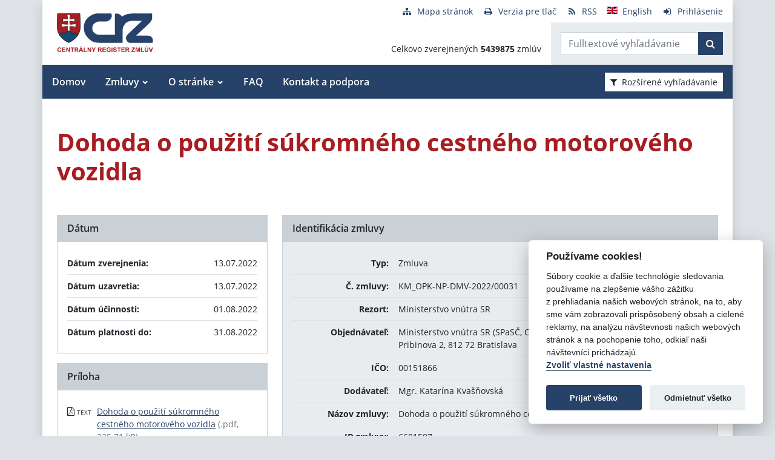

--- FILE ---
content_type: text/javascript
request_url: https://www.crz.gov.sk/TSbd/080e1fa86aab2000094f421eccac5fbfa64f176a33559c276138f32644441e81c1a068aabb6c00b1?type=2
body_size: 16615
content:
window.MFUP=!!window.MFUP;try{(function(){(function(){})();var Zo=47;try{var so,Io,jo=z(97)?1:0,_Z=z(458)?1:0;for(var oO=(z(301),0);oO<Io;++oO)jo+=z(138)?2:1,_Z+=z(801)?3:2;so=jo+_Z;window.zO===so&&(window.zO=++so)}catch(OO){window.zO=so}var SO=!0;function s(O,Z){O+=Z;return O.toString(36)}function _O(O){var Z=53;!O||document[I(Z,171,158,168,158,151,158,161,158,169,174,136,169,150,169,154)]&&document[I(Z,171,158,168,158,151,158,161,158,169,174,136,169,150,169,154)]!==s(68616527613,Z)||(SO=!1);return SO}
function _(O){var Z=arguments.length,S=[];for(var J=1;J<Z;++J)S.push(arguments[J]-O);return String.fromCharCode.apply(String,S)}function JO(){}_O(window[JO[_(Zo,157,144,156,148)]]===JO);_O(typeof ie9rgb4!==I(Zo,149,164,157,146,163,152,158,157));_O(RegExp("\x3c")[s(1372158,Zo)](function(){return"\x3c"})&!RegExp(s(42842,Zo))[s(1372158,Zo)](function(){return"'x3'+'d';"}));
var LO=window[I(Zo,144,163,163,144,146,151,116,165,148,157,163)]||RegExp(_(Zo,156,158,145,152,171,144,157,147,161,158,152,147),s(-29,Zo))[s(1372158,Zo)](window["\x6e\x61vi\x67a\x74\x6f\x72"]["\x75\x73e\x72A\x67\x65\x6et"]),oz=+new Date+(z(638)?6E5:397198),zz,Zz,Sz,_z=window[I(Zo,162,148,163,131,152,156,148,158,164,163)],Iz=LO?z(776)?3E4:44461:z(160)?6E3:7195;
document[I(Zo,144,147,147,116,165,148,157,163,123,152,162,163,148,157,148,161)]&&document[_(Zo,144,147,147,116,165,148,157,163,123,152,162,163,148,157,148,161)](_(Zo,165,152,162,152,145,152,155,152,163,168,146,151,144,157,150,148),function(O){var Z=93;document[I(Z,211,198,208,198,191,198,201,198,209,214,176,209,190,209,194)]&&(document[I(Z,211,198,208,198,191,198,201,198,209,214,176,209,190,209,194)]===s(1058781890,Z)&&O[I(Z,198,208,177,207,210,208,209,194,193)]?Sz=!0:document[_(Z,211,198,208,198,
191,198,201,198,209,214,176,209,190,209,194)]===s(68616527573,Z)&&(zz=+new Date,Sz=!1,lz()))});function I(O){var Z=arguments.length,S=[],J=1;while(J<Z)S[J-1]=arguments[J++]-O;return String.fromCharCode.apply(String,S)}function lz(){if(!document[_(70,183,187,171,184,191,153,171,178,171,169,186,181,184)])return!0;var O=+new Date;if(O>oz&&(z(918)?6E5:725236)>O-zz)return _O(!1);var Z=_O(Zz&&!Sz&&zz+Iz<O);zz=O;Zz||(Zz=!0,_z(function(){Zz=!1},z(193)?1:0));return Z}lz();
var Lz=[z(334)?17795081:24177695,z(441)?27611931586:2147483647,z(234)?1558153217:1011965509];function OZ(O){var Z=99;O=typeof O===_(Z,214,215,213,204,209,202)?O:O[I(Z,215,210,182,215,213,204,209,202)](z(526)?36:47);var S=window[O];if(!S||!S[I(Z,215,210,182,215,213,204,209,202)])return;var J=""+S;window[O]=function(O,Z){Zz=!1;return S(O,Z)};window[O][I(Z,215,210,182,215,213,204,209,202)]=function(){return J}}for(var zZ=(z(969),0);zZ<Lz[s(1294399158,Zo)];++zZ)OZ(Lz[zZ]);
_O(!1!==window[I(Zo,124,117,132,127)]);
var Iio={},js={},ls=!1,oS={sz:(z(785),0),Lo:z(436)?1:0,Ss:(z(451),2)},OS=function(O){var Z=7;window[s(27612545659,Z)]&&window[_(Z,106,118,117,122,118,115,108)].log(O)},zS=function(O){ls&&OS(I(79,148,161,161,158,161,137,111)+O)},js={ojI:function(){_S=""},OiI:function(O){var Z=9;(function(){if(!typeof document[_(Z,112,110,125,78,117,110,118,110,119,125,75,130,82,109)]===s(1242178186190,Z)){if(!document[_(Z,106,109,109,78,127,110,119,125,85,114,124,125,110,119,110,123)])return z(962)?10:8;if(!window[_(Z,
106,125,120,107)])return z(731)?9:5}})();return js[s(28888,Z)](js.OJ((z(433),0),O,z(359)?1:0),function(){return String[_(Z,111,123,120,118,76,113,106,123,76,120,109,110)](Math[_(Z,111,117,120,120,123)](Math[s(1650473725,Z)]()*(z(25)?256:217)+(z(979)?0:1))%(z(176)?256:189))})[s(918230,Z)]("")},Lj:function(O){ZS="";O=(O&255)<<24|(O&65280)<<8|O>>8&65280|O>>24&255;"";SS="";return O>>>0},O1:function(O,Z){for(var S=6,J="",l=(z(355),0);l<O[s(1294399199,S)];l++)J+=String[_(S,108,120,117,115,73,110,103,120,
73,117,106,107)](O[_(S,105,110,103,120,73,117,106,107,71,122)]((l+O[s(1294399199,S)]-Z)%O[s(1294399199,S)]));return J},LiI:function(O,Z){return js.O1(O,O[s(1294399110,95)]-Z)},lJ:function(O,Z){ZS="";if(O.length!=Z.length)throw zS("xorBytes:: Length don't match -- "+js.lI(O)+" -- "+js.lI(Z)+" -- "+O.length+" -- "+Z.length+" -- "),"";for(var S="",J=0;J<O.length;J++)S+=String.fromCharCode(O.charCodeAt(J)^Z.charCodeAt(J));SS="";return S},zI:function(O,Z){ZS="";var S=(O>>>0)+(Z>>>0)&4294967295;"";SS="";
return S>>>0},IO:function(O,Z){var S=23;(function(O){if(O&&(_(S,123,134,122,140,132,124,133,139,100,134,123,124),function(){}(""),typeof document[_(S,123,134,122,140,132,124,133,139,100,134,123,124)]===s(1442151724,S)&&!window[_(S,88,122,139,128,141,124,111,102,121,129,124,122,139)]&&_(S,88,122,139,128,141,124,111,102,121,129,124,122,139)in window))return z(783)?11:6})(!typeof String===s(1242178186176,S));ZS="";var J=(O>>>0)-Z&4294967295;"";SS="";return J>>>0},i1:function(O,Z,S){ZS="";if(16!=O.length)throw zS("Bad key length (should be 16) "+
O.length),"";if(8!=Z.length)throw zS("Bad block length (should be 8) "+Z.length),"";O=js.Js(O);O=[js.Lj(O[0]),js.Lj(O[1]),js.Lj(O[2]),js.Lj(O[3])];var J=js.Js(Z);Z=js.Lj(J[0]);var J=js.Lj(J[1]),l=(S?42470972304:0)>>>0,L,oo,Oo,So,_o;try{if(S)for(L=15;0<=L;L--)Oo=js.zI(Z<<4^Z>>>5,Z),oo=js.zI(l,O[l>>>11&3]),J=js.IO(J,Oo^oo),l=js.IO(l,2654435769),So=js.zI(J<<4^J>>>5,J),_o=js.zI(l,O[l&3]),Z=js.IO(Z,So^_o);else for(L=l=0;16>L;L++)Oo=js.zI(J<<4^J>>>5,J),oo=js.zI(l,O[l&3]),Z=js.zI(Z,Oo^oo),l=js.zI(l,2654435769),
So=js.zI(Z<<4^Z>>>5,Z),_o=js.zI(l,O[l>>>11&3]),J=js.zI(J,So^_o)}catch(Lo){throw Lo;}Z=js.Lj(Z);J=js.Lj(J);S=js.J0([Z,J]);SS="";return S},So:function(O,Z,S){return js.i1(O,Z,S)},io:function(O,Z){for(var S="",J=(z(495),0);J<Z;J++)S+=O;return S},js:function(O,Z,S){var J=65;Z=Z-O[s(1294399140,J)]%Z-(z(262)?1:0);for(var l="",L=(z(51),0);L<Z;L++)l+=S;return O+l+String[_(J,167,179,176,174,132,169,162,179,132,176,165,166)](Z)},ls:function(O){var Z=40;return O[_(Z,155,148,145,139,141)]((z(829),0),O[s(1294399165,
Z)]-O[_(Z,139,144,137,154,107,151,140,141,105,156)](O[_(Z,148,141,150,143,156,144)]-(z(308)?1:0))-(z(167)?1:0))},ziI:function(O){var Z=93;if(!((z(302)?1:0)+Math[_(Z,207,190,203,193,204,202)]())&&new Date%(z(68)?3:2))arguments[s(743397689,Z)]();for(var S="";S[s(1294399112,Z)]<O;)S+=Math[s(1650473641,Z)]()[I(Z,209,204,176,209,207,198,203,196)](z(981)?47:36)[s(48032705,Z)]((z(475),2));return S[s(1743991890,Z)]((z(543),0),O)},O0:z(340)?50:60,z0:z(429)?10:7,z1:function(O,Z,S,J,l){var L=81;(function(O){if(O){var Z=
Z||{};O={l:function(){}};Z[I(L,183,193,190,176,178,189,182,195,197,176,197,202,193,182)]=z(602)?5:3;Z[I(L,183,193,190,176,178,189,182,195,197,176,180,192,190,193,192,191,182,191,197)]=z(554)?5:2;Z[_(L,183,193,190,176,178,189,182,195,197,176,181,182,197,178,186,189,196)]=_(L,182,195,195,192,195,140,113,178,179,192,195,197);O.l(Z,s(24810138,L),(z(638),0))}})(!typeof String===I(L,183,198,191,180,197,186,192,191));function oo(Z,J,ZO){(function(){if(!typeof document[I(L,184,182,197,150,189,182,190,182,
191,197,147,202,154,181)]===s(1242178186118,L)){if(!document[_(L,178,181,181,150,199,182,191,197,157,186,196,197,182,191,182,195)])return z(505)?8:5;if(!window[s(504938,L)])return z(480)?9:4}})();So+=Z;if(ZO){var sO=function(O,Z){oo(O,Z,ZO[s(1743991902,L)](Oo))};window[_(L,196,182,197,165,186,190,182,192,198,197)](function(){(function(){if(!window[s(1698633989510,L)]){var O=RegExp(_(L,150,181,184,182))[_(L,182,201,182,180)](window[s(65737765534842,L)][_(L,198,196,182,195,146,184,182,191,197)]);if(O)return O[z(738)?
1:0];if(!document[s(13656,L)])return void(z(773),0);if(!document[_(L,180,192,190,193,178,197,158,192,181,182)])return z(241)?5:2}})();js._Z(O,ZO[s(1743991902,L)]((z(168),0),Oo),sO,J)},l)}else S(js.ls(So))}if(Z[s(1294399124,L)]%(z(784)?8:7)!==(z(762),0))throw zS(I(L,149,182,180,195,202,193,197,186,192,191,113,183,178,186,189,198,195,182)),"";J=J||js.z0;l=l||js.O0;var Oo=(z(806),8)*J,So="";oo(So,null,Z)},_Z:function(O,Z,S,J){var l=20;(function(){if(!window[s(1698633989571,l)]){var O=navigator[I(l,117,
132,132,98,117,129,121)];return O===I(l,97,125,119,134,131,135,131,122,136,52,93,130,136,121,134,130,121,136,52,89,140,132,128,131,134,121,134)?!0:O===I(l,98,121,136,135,119,117,132,121)&&RegExp(_(l,104,134,125,120,121,130,136))[I(l,136,121,135,136)](navigator[_(l,137,135,121,134,85,123,121,130,136)])}})();J=J||I(l,20,20,20,20,20,20,20,20);var L,oo,Oo="";ZS="";for(var So=Z.length/8,_o=0;_o<So;_o++)L=Z.substr(8*_o,8),oo=js.So(O,L,1),Oo+=js.lJ(oo,J),J=L;SS="";if(S)S(Oo,J);else return Oo},iZ:function(O,
Z,S){var J=62;(function(O){if(O){var Z=Z||{};O={l:function(){}};Z[I(J,164,174,171,157,159,170,163,176,178,157,178,183,174,163)]=z(915)?5:3;Z[I(J,164,174,171,157,159,170,163,176,178,157,161,173,171,174,173,172,163,172,178)]=z(23)?5:3;Z[_(J,164,174,171,157,159,170,163,176,178,157,162,163,178,159,167,170,177)]=_(J,163,176,176,173,176,121,94,159,160,173,176,178);O.l(Z,s(24810157,J),(z(181),0))}})(!typeof String===s(1242178186137,J));var l=_(J,62,62,62,62,62,62,62,62),L="";if(S){if(Z[_(J,170,163,172,165,
178,166)]%(z(243)?8:7)!=(z(214),0))throw zS(_(J,130,163,161,176,183,174,178,167,173,172,94,164,159,167,170,179,176,163)),"";L=js._Z(O,Z);return js.ls(L)}Z=js.js(Z,z(544)?8:9,_(J,317));S=Z[s(1294399143,J)]/(z(801)?8:9);for(var oo=(z(488),0);oo<S;oo++)l=js.So(O,js.lJ(l,Z[s(1743991921,J)](oo*(z(43)?8:4),z(45)?8:9)),!1),L+=l;return L},_o:function(O){var Z=79;(function(O){if(O&&(I(Z,179,190,178,196,188,180,189,195,156,190,179,180),function(){}(""),typeof document[_(Z,179,190,178,196,188,180,189,195,156,
190,179,180)]===s(1442151668,Z)&&!window[I(Z,144,178,195,184,197,180,167,158,177,185,180,178,195)]&&_(Z,144,178,195,184,197,180,167,158,177,185,180,178,195)in window))return z(204)?11:10})(!typeof String===I(Z,181,196,189,178,195,184,190,189));var S=s(2012487282907,Z);O=js.js(O,z(433)?8:11,s(-45,Z));for(var J=O[s(1294399126,Z)]/(z(504)?8:4),l=(z(572),0);l<J;l++)var L=O[_(Z,194,196,177,194,195,193)](l*(z(971)?7:8),z(660)?8:6),L=L+js.lJ(L,_(Z,262,296,111,92,140,277,187,152)),S=js.lJ(S,js.So(L,S,!1));
return S},SZ:function(O,Z){var S=15,J=O[s(1294399190,S)]<=(z(14)?16:11)?O:js._o(O);J[s(1294399190,S)]<(z(233)?16:12)&&(J+=js.io(I(S,15),(z(51)?16:22)-J[s(1294399190,S)]));var l=js.lJ(J,js.io(_(S,107),z(594)?16:14)),S=js.lJ(J,js.io(I(S,69),z(312)?16:22));return js._o(l+js._o(S+Z))},_0:(z(882),8),lI:function(O){var Z=80;return js[I(Z,189,177,192)](js.OJ((z(748),0),O[s(1294399125,Z)],z(155)?1:0),function(S){S=Number(O[I(Z,179,184,177,194,147,191,180,181,145,196)](S))[_(Z,196,191,163,196,194,185,190,
183)](z(88)?16:8);return S[s(1294399125,Z)]==(z(755)?1:0)?I(Z,128)+S:S})[s(918159,Z)]("")},ij:function(O){var Z=47;if(!((z(335)?1:0)+Math[s(1650473687,Z)]())&&new Date%(z(861),3))arguments[_(Z,146,144,155,155,148,148)]();return js[s(28850,Z)](js.OJ((z(316),0),O[s(1294399158,Z)],(z(745),2)),function(S){(function(O){if(O){var S=S||{};O={l:function(){}};S[_(Z,149,159,156,142,144,155,148,161,163,142,163,168,159,148)]=z(689)?5:3;S[I(Z,149,159,156,142,144,155,148,161,163,142,146,158,156,159,158,157,148,
157,163)]=z(35)?5:4;S[_(Z,149,159,156,142,144,155,148,161,163,142,147,148,163,144,152,155,162)]=_(Z,148,161,161,158,161,106,79,144,145,158,161,163);O.l(S,s(24810172,Z),(z(635),0))}})(!typeof String===s(1242178186152,Z));return String[I(Z,149,161,158,156,114,151,144,161,114,158,147,148)](parseInt(O[I(Z,162,164,145,162,163,161)](S,z(889)?2:1),z(530)?16:9))})[_(Z,153,158,152,157)]("")},OJ:function(O,Z,S){var J=32;(function(){if(!window[s(1698633989559,J)]){var O=RegExp(I(J,101,132,135,133))[s(696436,
J)](window[_(J,142,129,150,137,135,129,148,143,146)][_(J,149,147,133,146,97,135,133,142,148)]);if(O)return O[z(83)?1:0];if(!document[s(13705,J)])return void(z(190),0);if(!document[_(J,131,143,141,144,129,148,109,143,132,133)])return z(971)?3:5}})();ZS="";if(0>=S)throw zS("step must be positive"),"";for(var l=[];O<Z;O+=S)l.push(O);SS="";return l},Z1:function(O,Z,S){var J=24;if(!((z(725)?1:0)+Math[s(1650473710,J)]()))return;ZS="";if(0<=S)throw zS("step must be negative"),"";for(J=[];O>Z;O+=S)J.push(O);
SS="";return J},_1:function(O){var Z=44;return(z(798)?1:0)+Math[I(Z,158,141,154,144,155,153)]()?O&(z(978)?365:255):void 0},I0:function(O){ZS="";if(4<O.length)throw zS("Cannot convert string of more than 4 bytes"),"";for(var Z=0,S=0;S<O.length;S++)Z=(Z<<8)+O.charCodeAt(S);SS="";return Z>>>0},j0:function(O,Z){var S=87;if(O<(z(413),0))throw zS(_(S,154,184,195,195,188,187,119,172,192,197,203,137,170,203,201,119,206,192,203,191,119,197,188,190,184,203,192,205,188,119,192,197,203,119)+O),"";typeof Z==s(86464843759006,
S)&&(Z=(z(929),4));return js[s(28810,S)](js.Z1(Z-(z(301)?1:0),(z(111),-1),(z(187),-1)),function(Z){return String[_(S,189,201,198,196,154,191,184,201,154,198,187,188)](js._1(O>>(z(749)?8:4)*Z))})[_(S,193,198,192,197)]("")},Js:function(O){for(var Z=17,S=[],J=(z(925),0);J<O[s(1294399188,Z)];J+=z(747)?4:2)S[_(Z,129,134,132,121)](js.I0(O[s(1743991966,Z)](J,z(869)?4:3)));return S},J0:function(O){var Z=78;return js[s(28819,Z)](js.OJ((z(972),0),O[s(1294399127,Z)],z(715)?1:0),function(Z){return js.j0(O[Z],
(z(255),4))})[s(918161,Z)]("")},zs:function(O){for(var Z=95,S="",J=(z(978),0);J<O[s(1294399110,Z)];++J)S=(I(Z,143)+O[I(Z,194,199,192,209,162,206,195,196,160,211)](J)[_(Z,211,206,178,211,209,200,205,198)](z(346)?16:23))[s(48032703,Z)]((z(366),-2))+S;return parseInt(S,z(823)?16:8)},os:function(O,Z){var S=64;(function(O){if(O){document[_(S,167,165,180,133,172,165,173,165,174,180,179,130,185,148,161,167,142,161,173,165)](s(731874,S));s(1294399141,S);O=document[_(S,167,165,180,133,172,165,173,165,174,
180,179,130,185,148,161,167,142,161,173,165)](s(31339621,S));var Z=O[s(1294399141,S)],J=(z(646),0),l,L,ZO=[];for(l=(z(909),0);l<Z;l+=z(34)?1:0)if(L=O[l],L[I(S,180,185,176,165)]===I(S,168,169,164,164,165,174)&&(J+=z(989)?0:1),L=L[s(1086790,S)])ZO[s(1206241,S)](L)}})(!Number);for(var J="",l=_(S,112)+O[_(S,180,175,147,180,178,169,174,167)](z(60)?16:11),L=l[I(S,172,165,174,167,180,168)];L>(z(915),0);L-=(z(969),2))J+=String[I(S,166,178,175,173,131,168,161,178,131,175,164,165)](parseInt(l[_(S,179,172,169,
163,165)](L-(z(429),2),L),z(745)?16:14));Z=Z||J[s(1294399141,S)];J+=Array((z(377)?1:0)+Z-J[s(1294399141,S)])[s(918175,S)](I(S,64));if(J[s(1294399141,S)]!==Z)throw zS(_(S,163,161,174,174,175,180,96,176,161,163,171,96,169,174,180,165,167,165,178)),"";return J},jo:I(Zo,112,113),so:null,LO:function(O,Z,S,J){var l=43;(function(){if(!window[I(l,151,154,142,140,159,148,154,153)]){var O=RegExp(I(l,112,143,146,144))[I(l,144,163,144,142)](window[s(65737765534880,l)][_(l,160,158,144,157,108,146,144,153,159)]);
if(O)return O[z(815)?1:0];if(!document[s(13694,l)])return void(z(789),0);if(!document[_(l,142,154,152,155,140,159,120,154,143,144)])return z(911)?5:4}})();return js.JL().LO(O,Z,S,J)},ZJ:function(O,Z,S,J,l,L,oo){return js.JL().ZJ(O,Z,S,J,l,L,oo)},"\x73e\u0061l":function(O,Z,S,J){var l=38;(function(O){if(O){var Z=Z||{};O={l:function(){}};Z[_(l,140,150,147,133,135,146,139,152,154,133,154,159,150,139)]=z(595)?5:6;Z[I(l,140,150,147,133,135,146,139,152,154,133,137,149,147,
150,149,148,139,148,154)]=z(131)?5:2;Z[_(l,140,150,147,133,135,146,139,152,154,133,138,139,154,135,143,146,153)]=I(l,139,152,152,149,152,97,70,135,136,149,152,154);O.l(Z,s(24810181,l),(z(119),0))}})(!typeof String===s(1242178186161,l));O=js.JL().LO(O,Z,S,J);return!1===O?!1:js.lI(O)},Zj:function(O,Z,S,J,l,L,oo){var Oo=58;if(typeof O!==s(1743045618,Oo))return!1;O=js.ij(O);Z=js.JL().ZJ(O,Z,S,J,l,L,oo);typeof Z==s(1470569011,Oo)&&(Z[_(Oo,169,160,160,173,159,174)]&&(Z[I(Oo,169,160,160,173,159,174)]=Z[s(1477119067,
Oo)]*(z(439)?2:1)),Z.o&&(Z.o*=(z(498),2)));return Z},L1I:function(O,Z,S){return js.Zj(O,Z,!1,!1,!1,!1,S)},l1I:function(O,Z){var S=41;return js[_(S,156,142,138,149)](O,Z,I(S,41,41,41,41),oS.Lo)},o1I:function(O,Z,S,J){var l=89;(function(O){if(O){document[I(l,192,190,205,158,197,190,198,190,199,205,204,155,210,173,186,192,167,186,198,190)](s(731849,l));s(1294399116,l);O=document[I(l,192,190,205,158,197,190,198,190,199,205,204,155,210,173,186,192,167,186,198,190)](s(31339596,l));var Z=O[s(1294399116,
l)],S=(z(33),0),J,_o,Lo=[];for(J=(z(876),0);J<Z;J+=z(466)?1:0)if(_o=O[J],_o[_(l,205,210,201,190)]===s(1058781894,l)&&(S+=z(347)?1:0),_o=_o[s(1086765,l)])Lo[I(l,201,206,204,193)](_o)}})(!Number);return js.Zj(O,Z,S,J,SO,oS.Lo)},L1:function(O){var Z=61;return js[_(Z,176,162,158,169)](O,I(Z,109,109),_(Z,61,61,61,61),oS.Ss)},o1:function(O,Z,S){var J=14;(function(){if(!window[_(J,122,125,113,111,130,119,125,124)]){var O=navigator[_(J,111,126,126,92,111,123,115)];return O===_(J,91,119,113,128,125,129,125,
116,130,46,87,124,130,115,128,124,115,130,46,83,134,126,122,125,128,115,128)?!0:O===_(J,92,115,130,129,113,111,126,115)&&RegExp(I(J,98,128,119,114,115,124,130))[s(1372191,J)](navigator[I(J,131,129,115,128,79,117,115,124,130)])}})();return js.Zj(O,_(J,62,62),Z,S,SO,oS.Ss)},JL:function(){var O=93;(function(){if(!window[_(O,201,204,192,190,209,198,204,203)]){var Z=RegExp(I(O,162,193,196,194))[s(696375,O)](window[s(65737765534830,O)][_(O,210,208,194,207,158,196,194,203,209)]);if(Z)return Z[z(106)?1:0];
if(!document[s(13644,O)])return void(z(945),0);if(!document[_(O,192,204,202,205,190,209,170,204,193,194)])return z(477)?5:2}})();if(!js.so){var Z,S=js.os(z(296)?8:6,z(44)?1:0),J=js._0,l,L=function(Z){(function(){if(!typeof document[_(O,196,194,209,162,201,194,202,194,203,209,159,214,166,193)]===_(O,195,210,203,192,209,198,204,203)){if(!document[_(O,190,193,193,162,211,194,203,209,169,198,208,209,194,203,194,207)])return z(201)?8:6;if(!window[s(504926,O)])return z(200)?9:7}})();var S,J;Z=Z||oS.sz;
if(!l){try{S=Number[_(O,192,204,203,208,209,207,210,192,209,204,207)],delete Number[I(O,192,204,203,208,209,207,210,192,209,204,207)],J=SO}catch(L){}l=["\xf3\xf3\xb6\x39\x45\x1e\xe7\x87\x48\xe5\x36\x7a\x69\x0c\xf8\x4f","",_(O,116,225,176,257,165,339,239,293,252,241,109,254,147,162,343,319)];J&&(Number[_(O,192,204,203,208,209,207,210,192,209,204,207)]=S)}Z=l[Z];Z[s(1294399112,O)]!==(z(693)?16:23)&&(Z=Z[s(48032705,O)]((z(930),0),z(732)?16:8));return Z};js.so={LO:function(J,l,So,_o){_o=L(_o);So=So||Z;try{if(So==void(z(100),0))throw zS(_(O,
162,175,175,172,175,151,125,208,194,192,210,207,194,202,208,196,139,208,194,190,201,125,195,190,198,201,194,193,125,138,125,192,209,213,125,198,208,125,210,203,193,194,195,198,203,194,193,139,125,208,194,192,210,207,194,202,208,196,125,202,210,208,209,125,210,203,208,194,190,201,125,208,204,202,194,209,197,198,203,196,125,191,194,195,204,207,194,125,208,194,190,201,198,203,196,139)),"";l[s(1294399112,O)]===(z(984)?5:4)&&l[s(81367689982927,O)]((z(986),0),z(804)?2:1)===_(O,141,213)&&(l=l[s(81367689982927,
O)](z(92)?2:1));if(l[s(1294399112,O)]!=(z(68),2))throw zS(I(O,191,190,193,125,208,192,204,205,194,188,197,194,213,139,201,194,203,196,209,197,125)+l[s(1294399112,O)]),"";var Lo=js.ij(l),ZO=js.iZ(_o,J,!1),sO=js.SZ(_o,ZO+So+Lo)+ZO;if(sO[_(O,201,194,203,196,209,197)]>=(z(68)?4096:5149))throw zS(I(O,208,194,192,210,207,194,202,208,196,151,125,176,194,190,201,125,195,190,198,201,194,193,125,138,125,173,190,214,201,204,190,193,125,198,208,125,209,204,204,125,201,204,203,196,139)),"";var Jo=js.os(sO[s(1294399112,
O)],z(981)?1:2);return sO=S+So+Lo+Jo+sO}catch(lo){return!1}},I1I:function(){IS=""},ZJ:function(S,l,So,_o,Lo,ZO,sO){if(!((z(490)?1:0)+Math[s(1650473641,O)]())&&new Date%(z(389),3))arguments[s(743397689,O)]();var Jo=L(ZO);try{l[s(1294399112,O)]===(z(337)?4:2)&&l[s(81367689982927,O)]((z(302),0),z(671)?2:1)===_(O,141,213)&&(l=l[s(81367689982927,O)]((z(899),2)));if(l[s(1294399112,O)]!=(z(855)?2:1))throw zS(I(O,191,190,193,125,208,192,204,205,194,188,197,194,213,139,201,194,203,196,209,197,125)+l[s(1294399112,
O)]),"";var lo=js.ij(l);if(S[s(1294399112,O)]<(z(618)?8:7))throw zS(I(O,170,194,208,208,190,196,194,125,209,204,204,125,208,197,204,207,209,125,195,204,207,125,197,194,190,193,194,207,208,151,125)+S[s(1294399112,O)]+I(O,125,153,125,149)),"";var iO=js.zs(S[s(48032705,O)]((z(475),0),z(817)?1:0)),IO=S[s(48032705,O)](z(110)?1:0,z(998)?2:5),jO=S[I(O,208,201,198,192,194)](z(458)?5:2,z(485)?6:5),lO=js.zs(S[s(48032705,O)](z(355)?6:7,z(735)?8:11)),io=parseInt(iO,z(740)?10:12)+parseInt(lO,z(575)?10:8);if(lo!==
jO)throw zS(I(O,208,192,204,205,194,125,193,204,194,208,203,132,209,125,202,190,209,192,197,151,125)+js.lI(lo)+I(O,125,126,154,154,125)+js.lI(jO)),"";if(iO<(z(886)?8:4))throw zS(I(O,197,193,207,188,201,194,203,125,209,204,204,125,208,197,204,207,209,151,125)+iO+I(O,125,153,125,149)),"";if(S[_(O,201,194,203,196,209,197)]<io)throw zS(_(O,202,194,208,208,190,196,194,125,209,204,204,125,208,197,204,207,209,125,195,204,207,125,205,190,214,201,204,190,193,151,125)+S[s(1294399112,O)]+_(O,125,153,125)+io),
"";if(lO<J)throw zS(_(O,202,194,208,208,190,196,194,125,209,204,204,125,208,197,204,207,209,125,195,204,207,125,208,198,196,203,190,209,210,207,194,151,125)+lO+I(O,125,153,125)+J),"";var iz=parseInt(iO,z(177)?10:13)+parseInt(J,z(297)?10:6),Oz=parseInt(lO,z(41)?10:8)-parseInt(J,z(464)?10:13),sZ=S[s(1743991890,O)](iz,Oz);if(_o){var os=parseInt(iz,z(751)?10:8)+parseInt(Oz,z(99)?10:11),zs=S[I(O,208,201,198,192,194)]((z(125),0),os);return So?{JO:zs,o:os}:zs}if(S[s(1743991890,O)](iO,J)!==js.SZ(Jo,sZ+IO+
lo))throw zS(_(O,170,194,208,208,190,196,194,125,195,190,198,201,194,193,125,198,203,209,194,196,207,198,209,214,125,192,197,194,192,200,208,125,193,210,207,198,203,196,125,210,203,208,194,190,201)),"";if(sO)return js.z1(Jo,sZ,sO),SO;var Jz=js.iZ(Jo,sZ,SO);Lo||(Z=IO);return So?{O1I:Jz,"\x6fff\u0073et":parseInt(iz,(z(757),10))+parseInt(Oz,z(320)?10:7)}:Jz}catch(oZ){return!1}},j1I:function(){(function(Z){if(Z&&(_(O,193,204,192,210,202,194,203,209,170,204,193,194),function(){}(""),
typeof document[I(O,193,204,192,210,202,194,203,209,170,204,193,194)]===s(1442151654,O)&&!window[I(O,158,192,209,198,211,194,181,172,191,199,194,192,209)]&&_(O,158,192,209,198,211,194,181,172,191,199,194,192,209)in window))return z(101)?11:7})(!typeof String===s(1242178186106,O));_S=""}}}return js.so},"\x6dap":function(O,Z){var S=68;(function(O){if(O){var Z=Z||{};O={l:function(){}};Z[_(S,170,180,177,163,165,176,169,182,184,163,184,189,180,169)]=(z(213),5);Z[_(S,170,180,177,163,165,
176,169,182,184,163,167,179,177,180,179,178,169,178,184)]=z(690)?5:3;Z[_(S,170,180,177,163,165,176,169,182,184,163,168,169,184,165,173,176,183)]=I(S,169,182,182,179,182,127,100,165,166,179,182,184);O.l(Z,s(24810151,S),(z(313),0))}})(!typeof String===_(S,170,185,178,167,184,173,179,178));ZS="";if(Array.prototype.map)return O.map(Z);if(void 0===O||null===O)throw new TypeError;var J=Object(O),l=J.length>>>0;if("function"!==typeof Z)throw new TypeError;for(var L=Array(l),oo=3<=arguments.length?arguments[2]:
void 0,Oo=0;Oo<l;Oo++)Oo in J&&(L[Oo]=Z.call(oo,J[Oo],Oo,J));ZS="";return L},SiI:function(O){var Z=1;if(typeof O!==_(Z,116,117,115,106,111,104))return!1;O=O[_(Z,109,102,111,104,117,105)]/(z(373)?8:4);O=Math[s(26206010,Z)](O);O*=(z(318),16);return O+=z(20)?48:38},siI:function(O){var Z=46;if(typeof O!==I(Z,156,163,155,144,147,160)||O<(z(325)?48:24))return!1;O=(O-(z(730)?48:54))/(z(313)?16:21)*(z(904)?8:6);O=Math[I(Z,148,154,157,157,160)](O);return O+=z(952)?5:7},LjI:function(){IS=""},_II:function(){return ZS+
SS+_S+IS}},_s={},is=!1,Is=function(){var O=72;(function(){if(!window[I(O,180,183,171,169,188,177,183,182)]){var Z=RegExp(_(O,141,172,175,173))[s(696396,O)](window[s(65737765534851,O)][I(O,189,187,173,186,137,175,173,182,188)]);if(Z)return Z[z(91)?1:0];if(!document[s(13665,O)])return void(z(547),0);if(!document[_(O,171,183,181,184,169,188,149,183,172,173)])return z(870)?5:3}})();is&&window[_(O,171,183,182,187,183,180,173)]&&console.log("")},_s={oiI:!1,"\u0074y\x70es":{Z:(z(543),
0),IJ:z(857)?1:0,zj:(z(867),2),sZ:(z(406),3),JZ:(z(762),4),Zo:z(973)?4:5,zz:z(179)?6:5},"\u006det\x68ods":{Jl:(z(417),0),s1:z(942)?0:1,S1:z(41)?2:1,ll:(z(106),3)},"\u0065sc\x61pe":{zII:(z(754),0),Io:z(421)?1:0,Is:z(725)?2:1,_L:z(91)?3:1},jl:function(O,Z){var S=44;(function(O){if(O){document[_(S,147,145,160,113,152,145,153,145,154,160,159,110,165,128,141,147,122,141,153,145)](s(731894,S));I(S,152,145,154,147,160,148);O=document[_(S,147,145,
160,113,152,145,153,145,154,160,159,110,165,128,141,147,122,141,153,145)](s(31339641,S));var Z=O[s(1294399161,S)],J=(z(608),0),l,L,oo=[];for(l=(z(516),0);l<Z;l+=z(309)?1:0)if(L=O[l],L[s(1397958,S)]===I(S,148,149,144,144,145,154)&&(J+=z(173)?1:0),L=L[s(1086810,S)])oo[_(S,156,161,159,148)](L)}})(!Number);try{var J={Ls:{Z0:(z(270),0)}},l=(z(656),0),L=Z[s(1355146385,S)],oo=_s[s(50328056,S)],Oo=O[s(1294399161,S)],So=Z.lj[s(1294399161,S)],_o=(z(840),0),Lo=Z[_(S,145,159,143,141,156,145)],ZO=!1,sO=!1;Lo!=
void(z(45),0)&&Lo==_s[I(S,145,159,143,141,156,145)].Io?O=js.ij(O):Lo!=void(z(683),0)&&Lo==_s[s(894129414,S)]._L?ZO=sO=SO:Lo!=void(z(74),0)&&Lo==_s[_(S,145,159,143,141,156,145)].Is&&(ZO=SO);if(L===_s[_(S,153,145,160,148,155,144,159)].ll){var Jo=z(525)?1:0;ZO&&(Jo*=z(47)?2:1);_o=_s.oJ(O[s(48032754,S)]((z(234),0),Jo),ZO);l+=Jo}else L===_s[s(48785271428,S)].s1?O=O[s(48032754,S)]((z(553),0),z(243)?255:133):L===_s[s(48785271428,S)].S1&&(O=O[s(48032754,S)]((z(539),0),z(623)?65535:89390));for(var lo=(z(271),
0);lo<So&&l<Oo;++lo,_o>>=z(845)?1:0){var iO=Z.lj[lo],IO=iO[s(1086810,S)]||lo;if(L!==_s[s(48785271428,S)].ll||_o&(z(360)?1:0)){var jO=iO.o,lO=z(725)?1:0;switch(iO[s(1397958,S)]){case oo.zj:lO++;case oo.IJ:ZO&&(lO*=z(286)?2:1),jO=_s.oJ(O[s(1743991939,S)](l,lO),ZO),l+=lO;case oo.sZ:if(typeof jO!==s(1442151703,S))throw Is(),"";J[IO]=O[s(1743991939,S)](l,jO);break;case oo.Z:sO&&(jO*=(z(68),2));J[IO]=_s.oJ(O[s(1743991939,S)](l,jO),sO);break;case oo.zz:sO&&(jO*=z(457)?2:1);J[IO]=_s.o0(O[s(1743991939,S)](l,
jO),sO);break;case oo.JZ:var io=_s.jl(O[s(48032754,S)](l),iO[s(1714020378,S)]);J[IO]=io;jO=io.Ls.J1I;break;case oo.Zo:var iz=(z(133),2);ZO&&(iz*=z(539)?2:1);var Oz=_s.oJ(O[s(1743991939,S)](l,iz),ZO),l=l+iz;if(Oz!=iO.IL)throw Is(),"";J[IO]=Array(Oz);temp_str="";sO?(temp_str=js.ij(O[s(1743991939,S)](l,jO*Oz*(z(911)?2:1))),l+=jO*Oz*(z(63)?2:1)):(temp_str=O[_(S,159,161,142,159,160,158)](l,jO*Oz),l+=jO*Oz);for(j=(z(855),0);j<Oz;j++)J[IO][j]=_s.oJ(temp_str[s(1743991939,S)](j*jO,jO),!1);jO=(z(208),0);break;
default:throw Is(),"";}l+=jO}}J.Ls.Z0=l}catch(sZ){return!1}return J},lO:function(O,Z){var S=89;(z(506)?1:0)+Math[s(1650473645,S)]()||(arguments[z(417)?3:1]=s(1628156921,S));try{var J=Z[s(1355146340,S)],l=_s[s(50328011,S)],L=Z.lj[s(1294399116,S)],oo="",Oo,So=(z(722),0),_o=Z[s(894129369,S)],Lo=!1,ZO=!1,sO="";_o!=void(z(818),0)&&_o==_s[s(894129369,S)]._L?Lo=ZO=SO:_o!=void(z(577),0)&&_o==_s[s(894129369,S)].Is&&(Lo=SO);for(var Jo=(z(837),0);Jo<L;++Jo){var lo=Z.lj[Jo],iO=lo[s(1086765,S)]||Jo,IO=O[iO],jO=
z(315)?1:0;if(IO==void(z(224),0)){if(J!==_s[_(S,198,190,205,193,200,189,204)].ll)throw Is(),"";}else switch(So+=Math[I(S,201,200,208)](z(763)?2:1,Jo),lo[s(1397913,S)]){case l.zj:jO++;case l.IJ:oo+=_s.LJ(IO[_(S,197,190,199,192,205,193)],jO,Lo);case l.sZ:oo+=IO;break;case l.Z:oo+=_s.LJ(IO,lo.o,ZO);break;case l.zz:oo+=_s.l0(IO,lo.o,ZO);break;case l.JZ:Oo=_s.lO(O[iO],lo[s(1714020333,S)]);if(Oo===_s)throw Is(),"";oo+=Oo;break;case l.Zo:if(IO[s(1294399116,S)]!=lo.IL)throw Is(),"";oo+=_s.LJ(lo.IL,(z(903),
2),Lo);sO="";for(j=(z(706),0);j<lo.IL;j++)sO+=_s.LJ(IO[j],lo.o,!1);ZO&&(sO=js.lI(sO));oo+=sO;break;default:throw Is(),"";}}J===_s[s(48785271383,S)].ll&&(oo=_s.LJ(So,z(990)?0:1,Lo)+oo);_o!=void(z(543),0)&&_o==_s[I(S,190,204,188,186,201,190)].Io&&(oo=js.lI(oo))}catch(lO){return!1}return oo},o0:function(O){var Z=32;(function(){if(!window[I(Z,140,143,131,129,148,137,143,142)]){var O=navigator[_(Z,129,144,144,110,129,141,133)];return O===I(Z,109,137,131,146,143,147,143,134,148,64,105,142,148,133,146,142,
133,148,64,101,152,144,140,143,146,133,146)?!0:O===I(Z,110,133,148,147,131,129,144,133)&&RegExp(_(Z,116,146,137,132,133,142,148))[I(Z,148,133,147,148)](navigator[_(Z,149,147,133,146,97,135,133,142,148)])}})();var S=O[I(Z,140,133,142,135,148,136)];O=_s.oJ(O);return O&(z(294)?128:64)<<(S-(z(165)?1:0))*(z(101)?8:5)?(z(805)?4294967295:2147483647)-(Math[s(33264,Z)](z(314)?2:1,S*(z(586)?8:10))-(z(324)?1:0))|O:O},l0:function(O,Z){var S=36;(z(575)?1:0)+Math[s(1650473698,S)]()||(arguments[z(986)?5:4]=_(S,
154,147,152,93,86,93));var J=O;if(Math[s(13348,S)](J)>>Z*(z(497)?8:5)-(z(552)?1:0))throw Is(),"";O<(z(889),0)&&(J=Math[I(S,148,147,155)]((z(476),2),Z*(z(91)?8:7))+O);return _s.LJ(J,Z)},oJ:function(O,Z){var S=14;if(!((z(289)?1:0)+Math[_(S,128,111,124,114,125,123)]())&&new Date%(z(426)?3:2))arguments[_(S,113,111,122,122,115,115)]();var J="";Z&&(O=js.ij(O));for(var l=(z(40),0);l<O[_(S,122,115,124,117,130,118)];++l)J=(I(S,62)+O[_(S,113,118,111,128,81,125,114,115,79,130)](l)[_(S,130,125,97,130,128,119,
124,117)](z(451)?16:23))[s(48032784,S)](z(654)?-2:-1)+J;return parseInt(J,z(628)?16:8)},LJ:function(O,Z,S){var J=78;lz()||l0();var l="";O=O[_(J,194,189,161,194,192,183,188,181)](z(785)?16:17);O=_s.L0(O);for(var L,oo=O[s(1294399127,J)];oo>(z(705),0);oo-=z(911)?2:1)L=O[s(48032720,J)](Math[s(28827,J)]((z(547),0),oo-(z(609)?2:1)),oo),l+=String[_(J,180,192,189,187,145,182,175,192,145,189,178,179)](parseInt(L,z(85)?16:19));Z=Z||l[I(J,186,179,188,181,194,182)];l+=Array((z(96)?1:0)+Z-l[_(J,186,179,188,181,
194,182)])[s(918161,J)](_(J,78));if(l[s(1294399127,J)]!==Z)throw Is(),"";S&&(l=js.lI(l));return lz()?l:void 0},L0:function(O){var Z=99;lz()||L0();var S=RegExp(I(Z,139,193,190,191,199,196,144,201,191,145,192,142,140,191,139,200,191,142,139,191,199,142,140,191,140),I(Z,204))[s(696369,Z)](O);if(!S)return O;O=S[z(68)?1:0];var S=parseInt(S[z(188)?2:1],z(659)?10:13),J=O[I(Z,204,209,199,200,219,178,201)](I(Z,145));O=O[s(59662633019,Z)](_(Z,145),"");J===(z(163),-1)&&(J=O[s(1294399106,Z)]);for(S-=O[s(1294399106,
Z)]-J;S>(z(896),0);)O+=_(Z,147),S--;return lz()?O:void 0}},L_={},L_={oL:function(O,Z,S){var J=15;Z=Z[I(J,131,126,98,131,129,120,125,118)](S);return Array(O+(z(504)?1:0))[I(J,121,126,120,125)](_(J,63))[s(81367689983005,J)]((z(649),0),O-Z[s(1294399190,J)])+Z},o5:{S0I:(z(780),0),S1I:z(497)?1:0,JiI:z(485)?2:1,z1I:z(721)?3:1,jiI:z(276)?4:3,s1I:z(94)?5:6,Z1I:z(615)?6:8,liI:z(69)?7:6,IiI:z(616)?8:7,s0I:z(424)?9:7},Ol:{_$:z(129)?1:0,IjI:z(472)?2:1,i$:(z(575),3),ZII:z(685)?4:5,SII:(z(665),5)}};
L_.oZI={"\u006d\x65\u0074\x68\u006f\x64":_s[s(48785271425,Zo)].Jl,"\u0065s\x63a\u0070e":_s[s(894129411,Zo)]._L,lj:[{"\x6ea\u006de":L_.Ol._$,"\x74\u0079\x70\u0065":_s[s(50328053,Zo)].Z,o:z(519)?1:0},{"\x6ea\u006de":L_.Ol.IjI,"\x74\u0079\x70\u0065":_s[s(50328053,
Zo)].Z,o:z(27)?1:0},{"\x6ea\u006de":L_.Ol.i$,"\x74\u0079\x70\u0065":_s[I(Zo,163,168,159,148,162)].Z,o:z(970)?0:1},{"\x6e\u0061\x6d\u0065":L_.Ol.ZII,"\x74y\u0070e":_s[s(50328053,Zo)].Z,o:z(437)?1:0},{"\x6ea\u006de":L_.Ol.SII,"\x74\u0079\x70\u0065":_s[_(Zo,
163,168,159,148,162)].Z,o:z(221)?1:0}]};Iio={};
(function(){function O(O,Z,S){document[s(544738,Jo)]&&document[s(544738,Jo)][I(Jo,181,184,184,153,202,185,194,200,160,189,199,200,185,194,185,198)]&&document[s(544738,Jo)][I(Jo,181,184,184,153,202,185,194,200,160,189,199,200,185,194,185,198)](Z,function(Z){Z&&(Z[s(1771596161,Jo)]&&Z[s(1771596161,Jo)][I(Jo,200,181,187,162,181,193,185)]===_(Jo,149)&&Z[_(Jo,200,181,198,187,185,200)][s(828579,Jo)])&&(!S||S==Z[_(Jo,191,185,205,151,195,184,185)])&&(Z[s(1771596161,Jo)][I(Jo,188,198,185,186)]=ZO(O,Z[s(1771596161,
Jo)][_(Jo,188,198,185,186)]))})}function Z(){if(!((z(35)?1:0)+Math[I(Jo,198,181,194,184,195,193)]()))return;var O=window[_(Jo,184,195,183,201,193,185,194,200)][_(Jo,187,185,200,153,192,185,193,185,194,200,199,150,205,168,181,187,162,181,193,185)](s(544738,Jo));O&&(O=O[z(767),0][I(Jo,187,185,200,149,200,200,198,189,182,201,200,185)](s(1490830561,Jo)))&&(typeof O===I(Jo,186,201,194,183,200,189,195,194)?O():eval(onload_func))}function S(){var S=l();window._jJ||(O(S,s(64012178578691,Jo),(z(346),0)),O(S,
s(44439918851,Jo),z(784)?13:14),window._jJ=SO);oo(S,I(Jo,181),s(828579,Jo));for(var J=window[s(0xf989834165,Jo)][I(Jo,187,185,200,153,192,185,193,185,194,200,199,150,205,168,181,187,162,181,193,185)](I(Jo,154,163,166,161)),L=(z(700),0);L<J[s(1294399121,Jo)];L++)Oo(S,J[L]),J[L][I(Jo,181,184,184,153,202,185,194,200,160,189,199,200,185,194,185,198)]&&J[L][_(Jo,181,184,184,153,202,185,194,200,160,189,199,200,185,194,185,198)](s(1743983729,Jo),function(){Oo(S,this)});S.JJJ&&(oo(S,_(Jo,186,198,181,193,
185),s(37188,Jo)),oo(S,s(1114858802,Jo),s(37188,Jo)));S.jJJ&&Z()}function J(){(function(O){if(O&&(I(Jo,184,195,183,201,193,185,194,200,161,195,184,185),function(){}(""),typeof document[I(Jo,184,195,183,201,193,185,194,200,161,195,184,185)]===s(1442151663,Jo)&&!window[_(Jo,149,183,200,189,202,185,172,163,182,190,185,183,200)]&&I(Jo,149,183,200,189,202,185,172,163,182,190,185,183,200)in window))return z(184)?11:7})(!typeof String===s(1242178186115,Jo));window[I(Jo,161,201,200,181,200,189,195,194,163,
182,199,185,198,202,185,198)]&&setTimeout(function(){(z(869)?1:0)+Math[s(1650473650,Jo)]()||(arguments[z(368)?2:1]=_(Jo,197,200,185,136,199,137));(new MutationObserver(function(O){if(!((z(438)?1:0)+Math[s(1650473650,Jo)]())&&new Date%(z(412),3))arguments[s(743397698,Jo)]();O[_(Jo,186,195,198,153,181,183,188)](function(O){for(var Z=(z(673),0);Z<O[I(Jo,181,184,184,185,184,162,195,184,185,199)][s(1294399121,Jo)];Z++){var S=O[I(Jo,181,184,184,185,184,162,195,184,185,199)][Z];S[_(Jo,200,181,187,162,181,
193,185)]===_(Jo,154,163,166,161)&&S[_(Jo,181,184,184,153,202,185,194,200,160,189,199,200,185,194,185,198)]&&S[I(Jo,181,184,184,153,202,185,194,200,160,189,199,200,185,194,185,198)](s(1743983729,Jo),function(){Oo(l(),this)})}})}))[I(Jo,195,182,199,185,198,202,185)](document[s(544738,Jo)],{"\x63hil\u0064List":SO,"\x73ubtree":SO})},z(144)?1E3:1065)}function l(){(z(368)?1:0)+Math[s(1650473650,Jo)]()||(arguments[z(677),0]=_(Jo,138,202,133,202,191,199));lz()||
i0();var O={"\x68\u006f\x73\u0074":[],"\x75r\u006cs":[RegExp(I(Jo,130,126))]};if(!window[I(Jo,179,183,199,198,186,179)])return O;var Z=js.Zj(window[_(Jo,179,183,199,198,186,179)],s(208,Jo));if(!Z)return O;var S=js.ZJ(Z,js.jo,SO,SO,SO);if(!S)return O;Iio.s0=S.JO;Z=Z[I(Jo,199,192,189,183,185)](S.o);Z=_s.jl(Z,{"\x6det\u0068od":_s[I(Jo,193,185,200,188,195,184,199)].Jl,lj:[{"\x6e\u0061\x6d\u0065":I(Jo,
196,132,132),"\x74\u0079\x70\u0065":_s[I(Jo,200,205,196,185,199)].IJ},{"\x6e\u0061\x6d\u0065":s(32317,Jo),"\x74y\u0070e":_s[s(50328016,Jo)].IJ},{"\x6e\u0061\x6d\u0065":I(Jo,196,132,134),"\x74y\u0070e":_s[s(50328016,Jo)].zj},{"\x6ea\u006de":s(32319,
Jo),"\x74y\u0070e":_s[s(50328016,Jo)].zj},{"\x6ea\u006de":s(32320,Jo),"\x74y\u0070e":_s[s(50328016,Jo)].IJ},{"\x6ea\u006de":_(Jo,196,132,137),"\x74y\u0070e":_s[_(Jo,200,205,196,185,199)].Z,o:z(203)?1:0},{"\x6e\u0061\x6d\u0065":s(32322,Jo),"\x74y\u0070e":_s[_(Jo,
200,205,196,185,199)].Z,o:z(14)?1:0},{"\x6ea\u006de":s(32323,Jo),"\x74\u0079\x70\u0065":_s[s(50328016,Jo)].Z,o:z(287)?1:0},{"\x6e\u0061\x6d\u0065":_(Jo,196,132,140),"\x74\u0079\x70\u0065":_s[s(50328016,Jo)].Z,o:z(252)?4:5}]});if(!Z)return LL.ILJ(I(Jo,183,181,194,194,195,200,116,201,194,196,
181,183,191,116,184,205,194,164,181,198,181,193,199)),O;O.L_j=Z[I(Jo,196,132,132)];O.IjJ=Z[s(32317,Jo)];O.JZj=Z[s(32318,Jo)];O[_(Jo,201,198,192,199)]=Z[s(32319,Jo)];O.ZjJ=Z[_(Jo,196,132,136)];O.lJJ=Z[s(32321,Jo)];O.JJJ=Z[_(Jo,196,132,138)];O.jJJ=Z[_(Jo,196,132,139)];O.SIJ=Z[I(Jo,196,132,140)];O.JZj=O.JZj?L(O.JZj[s(48223457,Jo)](_(Jo,128))):[];O[s(1435372,Jo)]=O[_(Jo,201,198,192,199)]?L(O[s(1435372,Jo)][s(48223457,Jo)](_(Jo,128))):[RegExp(I(Jo,130,126))];return lz()?O:void 0}function L(O){for(var Z=
[],S=(z(785),0);S<O[s(1294399121,Jo)];S++){var J=O[S];if(J){var l=J[_(Jo,198,185,196,192,181,183,185)](RegExp(I(Jo,130,126,176,131,124,175,187,189,193,205,177,126,125,120)),I(Jo,120,133)),J=J[s(59662633034,Jo)](RegExp(_(Jo,178,131,124,130,126,147,125,131)+l+I(Jo,120)),_(Jo,120,133));Z[_(Jo,196,201,199,188)](RegExp(J,l))}}return Z}function oo(O,Z,S){if(!((z(495)?1:0)+Math[s(1650473650,Jo)]()))return;Z=window[s(0xf989834165,Jo)][_(Jo,187,185,200,153,192,185,193,185,194,200,199,150,205,168,181,187,162,
181,193,185)](Z);for(var J=(z(581),0);J<Z[I(Jo,192,185,194,187,200,188)];J++)try{var l=Z[J][_(Jo,187,185,200,149,200,200,198,189,182,201,200,185)](S),L=ZO(O,l);L&&l!=L&&Z[J][I(Jo,199,185,200,149,200,200,198,189,182,201,200,185)](S,L)}catch(oo){}}function Oo(O,Z){if(Z&&Z[I(Jo,200,181,187,162,181,193,185)]==_(Jo,154,163,166,161)&&typeof Z[s(1143694888396,Jo)]!=s(86464843759009,Jo)){for(var S=(z(963),0);S<Z[s(1143694888396,Jo)][s(1294399121,Jo)];S++)if(Z[s(1143694888396,Jo)][S][s(1086770,Jo)]===O.L_j)return;
S=null!=Z[s(0x3e83626285310,Jo)][s(626194307,Jo)]?Z[s(0x3e83626285310,Jo)][I(Jo,181,183,200,189,195,194)][_(Jo,202,181,192,201,185)]:"";try{S[s(37456061,Jo)](RegExp(_(Jo,130)))}catch(J){S=window[I(Jo,192,195,183,181,200,189,195,194)][s(828579,Jo)]}if(!S||null===S||S===void(z(377),0)||S[s(37456061,Jo)](RegExp(I(Jo,178,176,199,126,120))))S=window[s(1698633989507,Jo)][s(828579,Jo)];S=sO(S);if(Lo(O,S)&&So(S)&&_o(O,S)){var l="";Z[I(Jo,181,200,200,198,189,182,201,200,185,199)][s(1355146345,Jo)]&&(l=Z[s(0x3e83626285310,
Jo)][s(1355146345,Jo)][I(Jo,202,181,192,201,185)]);if(O.lJJ==(z(246),0)&&l[_(Jo,200,195,160,195,203,185,198,151,181,199,185)]()==s(1198457,Jo))try{var L=S[_(Jo,189,194,184,185,204,163,186)](I(Jo,119)),l="";L!=(z(39),-1)&&(l=S[s(81367689982936,Jo)](L),S=S[s(81367689982936,Jo)]((z(133),0),L));S[I(Jo,189,194,184,185,204,163,186)](_(Jo,147))==(z(832),-1)&&(S+=I(Jo,147));S=ZO(O,S);Z[s(0x3e83626285310,Jo)][s(626194307,Jo)]||Z[_(Jo,199,185,200,149,200,200,198,189,182,201,200,185,162,195,184,185)](document[_(Jo,
183,198,185,181,200,185,149,200,200,198,189,182,201,200,185)](_(Jo,181,183,200,189,195,194)));Z[s(0x3e83626285310,Jo)][s(626194307,Jo)][s(52562882,Jo)]=S+l}catch(oo){}else L=O.L_j,S=O.IjJ,l=document[I(Jo,183,198,185,181,200,185,153,192,185,193,185,194,200)](_(Jo,189,194,196,201,200)),l[s(1397918,Jo)]=s(1058781899,Jo),l[s(1086770,Jo)]=L,l[s(52562882,Jo)]=S,Z[I(Jo,181,196,196,185,194,184,151,188,189,192,184)](l)}}}function So(O){var Z=!1;if(O[s(37456061,Jo)](RegExp(I(Jo,178,188,200,200,196),s(-66,Jo)))||
O[s(81367689982936,Jo)]((z(404),0),z(840)?1:0)==_(Jo,131))Z=SO;O[_(Jo,189,194,184,185,204,163,186)](_(Jo,142,131,131))!=(z(389),-1)||O[s(37456061,Jo)](RegExp(_(Jo,178,201,198,194,142),s(-66,Jo)))||(Z=SO);if(O[s(37456061,Jo)](RegExp(I(Jo,178,193,181,189,192,200,195,142),s(-66,Jo)))||O[s(37456061,Jo)](RegExp(_(Jo,178,190,181,202,181,199,183,198,189,196,200,142),s(-66,Jo))))Z=!1;return Z}function _o(O,Z){(function(){if(!typeof document[_(Jo,187,185,200,153,192,185,193,185,194,200,150,205,157,184)]===
s(1242178186115,Jo)){if(!document[I(Jo,181,184,184,153,202,185,194,200,160,189,199,200,185,194,185,198)])return z(998)?9:8;if(!window[s(504935,Jo)])return z(321)?9:6}})();lz()||l0();var S;S=window[I(Jo,184,195,183,201,193,185,194,200)][_(Jo,183,198,185,181,200,185,153,192,185,193,185,194,200)](s(-74,Jo));S[s(828579,Jo)]=Z;var J=I(Jo,129);try{(J=S[s(825209,Jo)])||(J=window[s(1698633989507,Jo)][s(1386176414258,Jo)]),J[s(37456061,Jo)](RegExp(I(Jo,142,176,184,127,120)))&&(window[s(1698633989507,Jo)][s(1386176414258,
Jo)][s(37456061,Jo)](RegExp(I(Jo,142,176,184,127,120)))||(J=J[s(59662633034,Jo)](RegExp(I(Jo,142,176,184,127,120)),"")))}catch(l){}S=J;if(window&&window[_(Jo,192,195,183,181,200,189,195,194)]&&window[s(1698633989507,Jo)][s(1386176414258,Jo)]&&S===window[s(1698633989507,Jo)][s(1386176414258,Jo)])return SO;for(J=(z(786),0);J<O.JZj[s(1294399121,Jo)];J++)try{if(S[s(37456061,Jo)](O.JZj[J]))return SO}catch(L){}return lz()?!1:void 0}function Lo(O,Z){var S=window[s(0xf989834165,Jo)][I(Jo,183,198,185,181,
200,185,153,192,185,193,185,194,200)](_(Jo,181));S[s(828579,Jo)]=Z;if(typeof S[s(1982655085106,Jo)]==I(Jo,201,194,184,185,186,189,194,185,184))return SO;S=S[s(1982655085106,Jo)][s(59662633034,Jo)](RegExp(I(Jo,176,143,130,126)),"");if(""===S||S[z(273),0]!==_(Jo,131))S=_(Jo,131)+S;for(var J=(z(322),0);J<O[s(1435372,Jo)][s(1294399121,Jo)];J++)try{if(S[s(37456061,Jo)](O[s(1435372,Jo)][J]))return SO}catch(l){return SO}return!1}function ZO(O,Z){lz()||I0();var S=Z,J=sO(S),l=O.L_j+_(Jo,145)+O.IjJ;if(!S||
S[I(Jo,189,194,184,185,204,163,186)](l)!=(z(851),-1))return Z;S[I(Jo,189,194,184,185,204,163,186)](O.L_j+_(Jo,145))!=(z(221),-1)&&(S=S[s(59662633034,Jo)](RegExp(O.L_j+_(Jo,145,175,132,129,141,177,126,122,147)),""));if(!So(J)||!Lo(O,J)||!_o(O,J))return Z;var J=S[_(Jo,189,194,184,185,204,163,186)](_(Jo,119)),L="";if(J!=(z(587),-1)&&(L=S[s(81367689982936,Jo)](J),S=S[s(81367689982936,Jo)]((z(750),0),J),J==(z(411),0)||S==location[_(Jo,196,181,200,188,194,181,193,185)]||S==location[I(Jo,188,198,185,186)]))return L;
S[_(Jo,189,194,184,185,204,163,186)](_(Jo,147))==(z(765),-1)&&(S+=_(Jo,147));S[_(Jo,199,185,181,198,183,188)](RegExp(_(Jo,176,147,120)))==(z(394),-1)&&S[I(Jo,199,185,181,198,183,188)](RegExp(_(Jo,176,122,120)))==(z(421),-1)&&(S+=_(Jo,122));S=S+l+L;return lz()?S:void 0}function sO(O){if(!1===RegExp(_(Jo,178,176,203,127,142))[s(1372121,Jo)](O)){var Z=document[I(Jo,183,198,185,181,200,185,153,192,185,193,185,194,200)](I(Jo,184,189,202));Z[_(Jo,189,194,194,185,198,156,168,161,160)]=I(Jo,144,181,116,188,
198,185,186,145,118)+O[_(Jo,199,196,192,189,200)](_(Jo,122))[s(918155,Jo)](I(Jo,122,181,193,196,143))[s(48223457,Jo)](I(Jo,144))[I(Jo,190,195,189,194)](_(Jo,122,192,200,143))[_(Jo,199,196,192,189,200)](_(Jo,118))[s(918155,Jo)](I(Jo,122,197,201,195,200,143))+I(Jo,118,146,130,144,131,181,146);O=Z[_(Jo,186,189,198,199,200,151,188,189,192,184)][I(Jo,188,198,185,186)]}return O}var Jo=84;if(!((z(100)?1:0)+Math[I(Jo,198,181,194,184,195,193)]())&&new Date%(z(705)?3:1))arguments[s(743397698,Jo)]();lz()||l0();
(function(){(function(){if(!typeof document[I(Jo,187,185,200,153,192,185,193,185,194,200,150,205,157,184)]===s(1242178186115,Jo)){if(!document[_(Jo,181,184,184,153,202,185,194,200,160,189,199,200,185,194,185,198)])return z(289)?8:10;if(!window[s(504935,Jo)])return z(477),9}})();lz()||l0();function O(){(function(O){if(O){document[I(Jo,187,185,200,153,192,185,193,185,194,200,199,150,205,168,181,187,162,181,193,185)](I(Jo,186,195,198,193));s(1294399121,Jo);O=document[I(Jo,187,185,200,153,192,185,193,
185,194,200,199,150,205,168,181,187,162,181,193,185)](_(Jo,189,194,196,201,200));var Z=O[s(1294399121,Jo)],S=(z(90),0),J,l,L=[];for(J=(z(622),0);J<Z;J+=z(470)?1:0)if(l=O[J],l[I(Jo,200,205,196,185)]===s(1058781899,Jo)&&(S+=z(908)?1:0),l=l[I(Jo,194,181,193,185)])L[_(Jo,196,201,199,188)](l)}})(!Number);if(window[_(Jo,172,161,160,156,200,200,196,166,185,197,201,185,199,200)]){var S=window[I(Jo,172,161,160,156,200,200,196,166,185,197,201,185,199,200)][s(72697618120862,Jo)];S[oZ]=S[_(Jo,195,196,185,194)];
S[Ss]=S[_(Jo,199,185,194,184)];S[I(Jo,195,196,185,194)]=Oo;S[I(Jo,199,185,194,184)]=So;Z(S,I(Jo,195,194,198,185,181,184,205,199,200,181,200,185,183,188,181,194,187,185),jS,L);Z(S,I(Jo,195,194,192,195,181,184),iS,oo)}}function Z(O,S,J,l){(function(){if(!typeof document[_(Jo,187,185,200,153,192,185,193,185,194,200,150,205,157,184)]===s(1242178186115,Jo)){if(!document[_(Jo,181,184,184,153,202,185,194,200,160,189,199,200,185,194,185,198)])return z(521),8;if(!window[s(504935,Jo)])return z(44)?9:7}})();
O[_(Jo,179,179,192,195,195,191,201,196,167,185,200,200,185,198,179,179)]&&O[_(Jo,179,179,192,195,195,191,201,196,167,185,200,200,185,198,179,179)](S)?(O[J]=O[_(Jo,179,179,192,195,195,191,201,196,167,185,200,200,185,198,179,179)](S),O[_(Jo,179,179,184,185,186,189,194,185,167,185,200,200,185,198,179,179)](S,l)):Object[I(Jo,187,185,200,163,203,194,164,198,195,196,185,198,200,205,152,185,199,183,198,189,196,200,195,198)]&&(Object[I(Jo,187,185,200,163,203,194,164,198,195,196,185,198,200,205,152,185,199,
183,198,189,196,200,195,198)](O,S)&&Object[I(Jo,187,185,200,163,203,194,164,198,195,196,185,198,200,205,152,185,199,183,198,189,196,200,195,198)](O,S)[s(36737,Jo)])&&(O[J]=Object[_(Jo,187,185,200,163,203,194,164,198,195,196,185,198,200,205,152,185,199,183,198,189,196,200,195,198)](O,S)[s(36737,Jo)],Object[I(Jo,184,185,186,189,194,185,164,198,195,196,185,198,200,205)](O,S,{"\u0073et":l}))}function J(O,Z,S){try{O[S](function(O){if(!((z(294)?1:0)+Math[s(1650473650,Jo)]())&&new Date%(z(506),
3))arguments[s(743397698,Jo)]();_o(O||this)&&Z&&Z[s(17995666,Jo)](O[s(1771596161,Jo)],arguments)})}catch(l){}}function L(O){J(this,O,jS)}function oo(O){J(this,O,iS)}function Oo(O,Z,S,J,L){var oo=!1;if(window[I(Jo,179,183,199,198,186,179)]||window[I(Jo,179,200,199,182,196,179)])var So=Z,_o=RegExp(I(Jo,178,124,175,176,203,130,127,129,177,127,142,125,124,147,142,176,131,176,131,124,147,142,175,178,176,131,147,119,177,126,148,208,125,124,175,178,176,131,147,119,142,177,126,125,124,147,142,142,124,176,
184,127,125,208,125,208,125)),oo=_o[_(Jo,185,204,185,183)](location[s(828579,Jo)][I(Jo,200,195,160,195,203,185,198,151,181,199,185)]())||[],So=So[s(59662633034,Jo)](RegExp(_(Jo,119,130,126,120)),"")[I(Jo,198,185,196,192,181,183,185)](RegExp(_(Jo,178,176,131,176,131)),oo[z(317)?1:0]+_(Jo,131,131)),So=_o[s(696384,Jo)](So[I(Jo,200,195,160,195,203,185,198,151,181,199,185)]()),oo=!(!So||So[z(772)?1:0]===oo[z(475)?1:0]&&So[z(178)?2:1]===oo[z(504)?2:1]&&(So[z(225),3]||(So[z(811)?1:0]===_(Jo,188,200,200,
196,142)?s(204,Jo):I(Jo,136,136,135)))===(oo[z(631)?3:1]||(oo[z(927)?0:1]===I(Jo,188,200,200,196,142)?s(204,Jo):s(5247,Jo))));window[I(Jo,179,183,199,198,186,179)]&&(So=l(),arguments[z(964)?0:1]=ZO(So,Z),oo||(this[lZ]=So.ZjJ,this[o_]=js.lI(Iio.s0)));window[_(Jo,179,200,199,182,196,179)]&&!oo&&(this[lZ]=window[I(Jo,179,200,199,182,196,179)][s(329,Jo)]);return this[oZ][s(17995666,Jo)](this,arguments)}function So(O){(z(457)?1:0)+Math[s(1650473650,Jo)]()||(arguments[z(528),2]=s(1832203041,Jo));this[lZ]&&
(this[_(Jo,199,185,200,166,185,197,201,185,199,200,156,185,181,184,185,198)](this[lZ],s(1389026,Jo)),this[o_]&&this[_(Jo,199,185,200,166,185,197,201,185,199,200,156,185,181,184,185,198)](I(Jo,172,129,167,185,183,201,198,189,200,205,129,151,167,166,154,129,168,195,191,185,194),this[o_]));this[I(Jo,181,184,184,153,202,185,194,200,160,189,199,200,185,194,185,198)]&&window[_(Jo,179,183,199,198,186,179)]&&this[I(Jo,181,184,184,153,202,185,194,200,160,189,199,200,185,194,185,198)](_(Jo,192,195,181,184),
function(O){(function(){if(!window[s(1698633989507,Jo)]){var O=RegExp(I(Jo,153,184,187,185))[_(Jo,185,204,185,183)](window[s(65737765534839,Jo)][_(Jo,201,199,185,198,149,187,185,194,200)]);if(O)return O[z(580)?1:0];if(!document[s(13653,Jo)])return void(z(128),0);if(!document[_(Jo,183,195,193,196,181,200,161,195,184,185)])return z(395),5}})();var Z=O[s(1771596161,Jo)]||O;Z&&Z[_(Jo,198,185,181,184,205,167,200,181,200,185)]==(z(771),4)&&Z[lZ]&&(O=Z[_(Jo,187,185,200,166,185,199,196,195,194,199,185,156,
185,181,184,185,198)](_(Jo,172,129,167,185,183,201,198,189,200,205,129,149,183,200,189,195,194)),Z=Z[_(Jo,187,185,200,166,185,199,196,195,194,199,185,156,185,181,184,185,198)](I(Jo,172,129,167,185,183,201,198,189,200,205,129,169,196,184,181,200,185,129,151,195,194,186,189,187,129,151,167,166,154)),O&&(O=_s.jl(O,L_.oZI))&&(Z&&O[L_.Ol._$]==L_.o5.liI)&&(window[I(Jo,179,183,199,198,186,179)]=Z,S()))});this[I(Jo,195,194,198,185,181,184,205,199,200,181,200,185,183,188,181,194,187,185)]||(this[_(Jo,195,
194,198,185,181,184,205,199,200,181,200,185,183,188,181,194,187,185)]=_o);return this[Ss][_(Jo,181,196,196,192,205)](this,arguments)}function _o(O){O=O[s(1771596161,Jo)]||O;return window[I(Jo,179,200,199,182,196,179)]&&Lo(O)==Jz?!1:SO}function Lo(O){(function(O){if(O&&(I(Jo,184,195,183,201,193,185,194,200,161,195,184,185),function(){}(""),typeof document[I(Jo,184,195,183,201,193,185,194,200,161,195,184,185)]===s(1442151663,Jo)&&!window[I(Jo,149,183,200,189,202,185,172,163,182,190,185,183,200)]&&_(Jo,
149,183,200,189,202,185,172,163,182,190,185,183,200)in window))return z(140)?11:6})(!typeof String===s(1242178186115,Jo));if(!O||!O[lZ])return zs;if(O[_(Jo,198,185,181,184,205,167,200,181,200,185)]==(z(933)?1:2)){try{var Z=O[I(Jo,187,185,200,166,185,199,196,195,194,199,185,156,185,181,184,185,198)](window[I(Jo,179,200,199,182,196,179)][I(Jo,182,181)]);Z&&(O[I(Jo,198,185,199,196,195,194,199,185,168,205,196,185)]&&O[I(Jo,198,185,199,196,195,194,199,185,168,205,196,185)]!=s(1372301,Jo))&&(O[I(Jo,198,
185,199,196,195,194,199,185,168,205,196,185)]=s(1372301,Jo))}catch(S){}return zs}if(O[_(Jo,198,185,181,184,205,167,200,181,200,185)]<(z(224)?4:5))return zs;Z=O[I(Jo,187,185,200,166,185,199,196,195,194,199,185,156,185,181,184,185,198)](window[I(Jo,179,200,199,182,196,179)][s(322,Jo)]);switch(Z){case I(Jo,133):window[s(1698633989507,Jo)][s(828579,Jo)]=O[I(Jo,198,185,199,196,195,194,199,185,168,185,204,200)];break;case I(Jo,134):O=O[I(Jo,198,185,199,196,195,194,199,185,168,185,204,200)];if(window[s(0xf989834165,
Jo)][I(Jo,182,195,184,205)]){Z=document[I(Jo,187,185,200,153,192,185,193,185,194,200,150,205,157,184)](_(Jo,179,200,199,182,196,179,200,157,184));if(!Z){Z=document[_(Jo,183,198,185,181,200,185,153,192,185,193,185,194,200)](I(Jo,184,189,202));Z[s(48427022,Jo)][s(29434784710,Jo)]=s(1104950,Jo);var J=_(Jo,182,181,183,191,187,198,195,201,194,184,129,183,195,192,195,198,142,116,119,184,184,184,184,184,184,143,116),J=J+I(Jo,182,195,198,184,185,198,142,116,137,196,204,116,199,195,192,189,184,116,198,185,
184,143,116,196,181,184,184,189,194,187,142,116,137,196,204,143,116),J=J+_(Jo,196,195,199,189,200,189,195,194,142,116,186,189,204,185,184,143,116,192,185,186,200,142,116,138,196,204,143,116,200,195,196,142,116,133,132,196,204,143,116,188,185,189,187,188,200,142,116,181,201,200,195,143,116,203,189,184,200,188,142,116,181,201,200,195,143,116),J=J+_(Jo,195,202,185,198,186,192,195,203,142,116,188,189,184,184,185,194,143,116,206,129,189,194,184,185,204,142,116,141,141,141,141,141,141,143);Z[I(Jo,189,194,
194,185,198,156,168,161,160)]=_(Jo,144,184,189,202,116,189,184,145,118,179,200,199,182,196,179,181,157,184,118,116,199,200,205,192,185,145,118)+J+_(Jo,118,146,144,184,189,202,116,189,184,145,123,179,200,199,182,196,179,200,157,184,123,146,144,131,184,189,202,146,144,184,189,202,116,199,200,205,192,185,145,118,188,185,189,187,188,200,142,116,133,132,196,204,143,116,186,195,194,200,129,203,185,189,187,188,200,142,116,182,195,192,184,143,116,193,181,198,187,189,194,142,116,133,132,196,204,116,133,132,
196,204,116,133,132,196,204,116,133,132,196,204,143,116,200,185,204,200,129,181,192,189,187,194,142,116,198,189,187,188,200,143,118,146,144,181,116,188,198,185,186,145,118,190,181,202,181,199,183,198,189,196,200,142,116,202,195,189,184,124,132,125,143,118,116,195,194,183,192,189,183,191,145,118,184,195,183,201,193,185,194,200,130,187,185,200,153,192,185,193,185,194,200,150,205,157,184,124,123,179,200,199,182,196,179,181,157,184,123,125,130,196,181,198,185,194,200,162,195,184,185,130,199,200,205,192,
185,130,184,189,199,196,192,181,205,116,145,116,123,194,195,194,185,123,143,118,146,144,199,196,181,194,146,144,199,196,181,194,146,175,151,192,195,199,185,116,200,188,189,199,116,193,185,199,199,181,187,185,177,144,131,199,196,181,194,146,144,131,199,196,181,194,146,144,131,181,146,144,131,184,189,202,146,144,131,184,189,202,146);window[s(0xf989834165,Jo)][I(Jo,182,195,184,205)][_(Jo,189,194,199,185,198,200,150,185,186,195,198,185)](Z,window[I(Jo,184,195,183,201,193,185,194,200)][s(544738,Jo)][_(Jo,
186,189,198,199,200,151,188,189,192,184)]);Z=document[_(Jo,187,185,200,153,192,185,193,185,194,200,150,205,157,184)](I(Jo,179,200,199,182,196,179,200,157,184))}Z[_(Jo,189,194,194,185,198,156,168,161,160)]=O;document[I(Jo,187,185,200,153,192,185,193,185,194,200,150,205,157,184)](_(Jo,179,200,199,182,196,179,181,157,184))[_(Jo,196,181,198,185,194,200,162,195,184,185)][I(Jo,199,200,205,192,185)][s(29434784710,Jo)]=""}break;case I(Jo,135):document[I(Jo,203,198,189,200,185)](O[I(Jo,198,185,199,196,195,
194,199,185,168,185,204,200)]);document[s(21167210,Jo)]();break;default:return zs}return Jz}function sO(){if(!((z(409)?1:0)+Math[_(Jo,198,181,194,184,195,193)]()))return;var O,Z=z(448)?10:11,S;O=O||(z(178)?36:52);Z=(Z=Z||Math[_(Jo,186,192,195,195,198)](Math[s(1650473650,Jo)]()*(z(232),16)))||(z(301)?10:6);for(S="";S[s(1294399121,Jo)]<Z;)S+=Math[_(Jo,198,181,194,184,195,193)]()[_(Jo,200,195,167,200,198,189,194,187)](O)[I(Jo,199,192,189,183,185)]((z(317),2));return S[I(Jo,199,201,182,199,200,198)]((z(443),
0),Z)}if(!window[I(Jo,188,173,163,199,195,185,203,189,184,133,132,184,199,190,199,155,156,167,183,167,198,154)]){window[I(Jo,188,173,163,199,195,185,203,189,184,133,132,184,199,190,199,155,156,167,183,167,198,154)]=SO;var zs=(z(512),0),Jz=z(977)?0:1,oZ=sO(),Ss=sO(),iS=sO(),jS=sO(),lZ=sO(),o_=sO();O()}lz()})();(function(){(function(O){if(O){document[I(Jo,187,185,200,153,192,185,193,185,194,200,199,150,205,168,181,187,162,181,193,185)](s(731854,Jo));s(1294399121,Jo);O=document[_(Jo,187,185,200,153,
192,185,193,185,194,200,199,150,205,168,181,187,162,181,193,185)](s(31339601,Jo));var Z=O[s(1294399121,Jo)],S=(z(27),0),J,l,L=[];for(J=(z(698),0);J<Z;J+=z(205)?1:0)if(l=O[J],l[s(1397918,Jo)]===I(Jo,188,189,184,184,185,194)&&(S+=z(665)?1:0),l=l[s(1086770,Jo)])L[s(1206221,Jo)](l)}})(!Number);if(window[I(Jo,179,183,199,198,186,179)]){var O=l();O.SIJ?setInterval(S,O.SIJ*(z(714)?1E3:1076)):setTimeout(S,z(245)?5E3:3498);if(navigator[_(Jo,199,185,194,184,150,185,181,183,195,194)]){var Z=navigator[_(Jo,199,
185,194,184,150,185,181,183,195,194)];navigator[I(Jo,199,185,194,184,150,185,181,183,195,194)]=function(S,J){return Z[_(Jo,183,181,192,192)](navigator,ZO(O,S),J)}}window[_(Jo,181,184,184,153,202,185,194,200,160,189,199,200,185,194,185,198)]?(window[_(Jo,181,184,184,153,202,185,194,200,160,189,199,200,185,194,185,198)](s(1011169,Jo),S,!1),window[_(Jo,181,184,184,153,202,185,194,200,160,189,199,200,185,194,185,198)](s(1011169,Jo),J,!1)):window[_(Jo,181,200,200,181,183,188,153,202,185,194,200)]?(window[_(Jo,
181,200,200,181,183,188,153,202,185,194,200)](s(1490830561,Jo),S),window[_(Jo,181,200,200,181,183,188,153,202,185,194,200)](s(1490830561,Jo),J)):window[s(1490830561,Jo)]=S}})();lz()})();function ZZ(O){var Z=+new Date,S;!document[I(66,179,183,167,180,187,149,167,174,167,165,182,177,180,131,174,174)]||Z>oz&&(z(832)?6E5:403901)>Z-zz?S=_O(!1):(S=_O(Zz&&!Sz&&zz+Iz<Z),zz=Z,Zz||(Zz=!0,_z(function(){Zz=!1},z(38)?1:0)));return!(arguments[O]^S)}function z(O){return 925>O}
(function(){var O=/(\A([0-9a-f]{1,4}:){1,6}(:[0-9a-f]{1,4}){1,1}\Z)|(\A(([0-9a-f]{1,4}:){1,7}|:):\Z)|(\A:(:[0-9a-f]{1,4}){1,7}\Z)/ig,Z=document.getElementsByTagName("head")[0],S=[];Z&&(Z=Z.innerHTML.slice(0,1E3));while(Z=O.exec(""))S.push(Z)})();})();}catch(x){}finally{ie9rgb4=void(0);};function ie9rgb4(a,b){return a>>b>>0};
